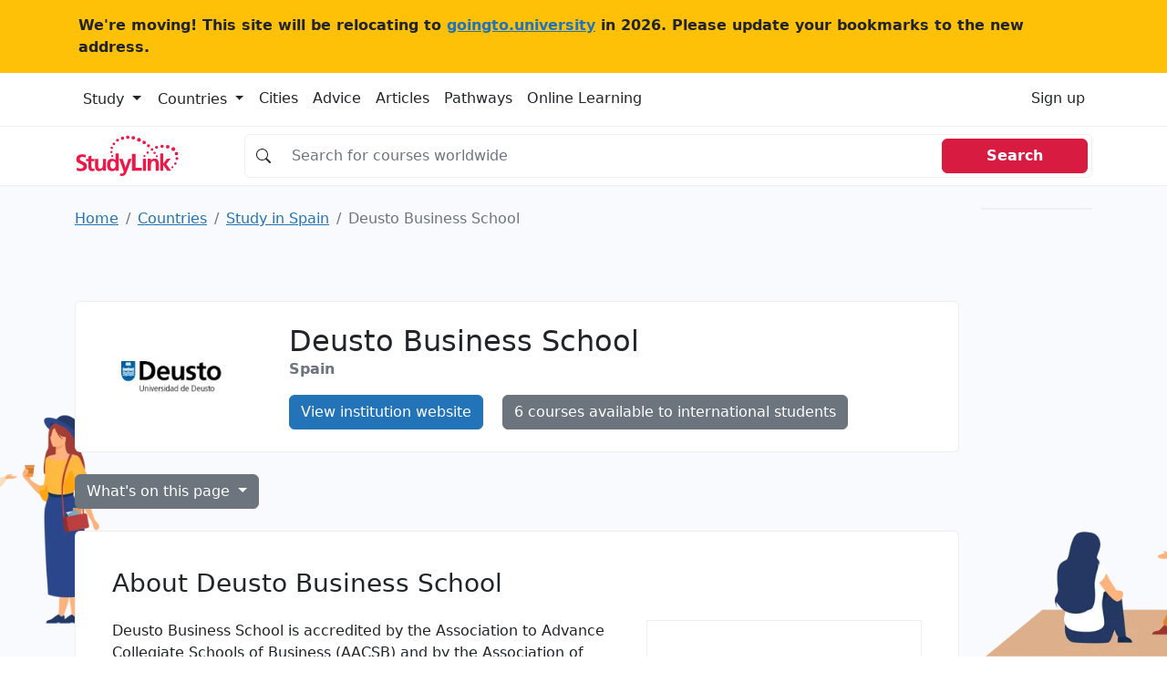

--- FILE ---
content_type: text/html; charset=UTF-8
request_url: https://studylink.com/institutions/deusto-business-school/
body_size: 16006
content:
<!-- index.html --><!DOCTYPE html><html lang="en"> <head> <!-- Matomo --> <script> var _paq = window._paq = window._paq || []; /* tracker methods like "setCustomDimension" should be called before "trackPageView" */ _paq.push(['trackPageView']); _paq.push(['enableLinkTracking']); (function() { var u="https://goingtouniversity.matomo.cloud/"; _paq.push(['setTrackerUrl', u+'matomo.php']); _paq.push(['setSiteId', '2']); var d=document, g=d.createElement('script'), s=d.getElementsByTagName('script')[0]; g.async=true; g.src='https://cdn.matomo.cloud/goingtouniversity.matomo.cloud/matomo.js'; s.parentNode.insertBefore(g,s); })(); </script> <!-- End Matomo Code --> <style type="text/css"> @charset "UTF-8";.bg, .bg img {z-index: -1000;}.btn, [type="button"]:not(:disabled), [type="reset"]:not(:disabled), [type="submit"]:not(:disabled), button:not(:disabled) {cursor: pointer;}.btn, .btn-link {--bs-btn-font-weight: 400;}.col-12 {flex: 0 0 auto;width: 100%;}.col-12, .row-cols-1 > * {flex: 0 0 auto;width: 100%;}.badge, .dropdown-toggle, .input-group-text {white-space: nowrap;}.text-dark, .text-muted, .text-secondary {--bs-text-opacity: 1;}@media (min-width: 992px) {.mob-mnh-280-140 {min-height: 150px;}}#mobile-leaderboard, .offcanvas {bottom: 0;position: fixed;display: flex;}.btn-primary {color: #fff !important;}.badge-large {--bs-badge-font-size: 0.85em !important;}.input-group.no-border .input-group-text {border-right: 0;background-color: #fff0;}.input-group.no-border .form-control {border-left: 0;}.sl-container {align-items: flex-start;}.sl-container .sl-content {position: relative;width: 100%;}.sl-container .skyscraper-container {position: sticky;top: 1rem;}.skyscraper-container-size {width: 122px;min-width: 122px;height: 602px;min-height: 602px;}@media (min-width: 768px) {.skyscraper-container {display: block !important;}}.container, .container-fluid, .container-xxl, .container-xl, .container-lg, .container-md, .container-sm {--bs-gutter-x: 1.5rem;--bs-gutter-y: 0;width: 100%;padding-right: calc(var(--bs-gutter-x) * 0.5);padding-left: calc(var(--bs-gutter-x) * 0.5);margin-right: auto;margin-left: auto;}@media (min-width: 576px) {.container-sm, .container {max-width: 540px;}}@media (min-width: 768px) {.container-md, .container-sm, .container {max-width: 720px;}}@media (min-width: 992px) {.container-lg, .container-md, .container-sm, .container {max-width: 960px;}}@media (min-width: 1200px) {.container-xl, .container-lg, .container-md, .container-sm, .container {max-width: 1140px;}}@media (min-width: 1400px) {.container-xxl, .container-xl, .container-lg, .container-md, .container-sm, .container {max-width: 1320px;}}.mw-110 {max-width: 110px;}.mnh-140 {min-height: 140px;}.mnh-150 {min-height: 150px;}.mh-220 {max-height: 220px;}.w-300 {width: 300px;}.mnh-206 {min-height: 206px;}.bg {position: fixed;top: 0;left: 0;right: 0;bottom: 0;background-color: #f8f9fa;}.bg img, .dropdown, .dropdown-center, .dropend, .dropstart, .dropup, .dropup-center, .input-group, .input-group .btn {position: relative;}.bg img {height: 100%;width: 100%;object-fit: cover;}:root {--bs-blue: #2373b8;--bs-indigo: #6610f2;--bs-purple: #6f42c1;--bs-pink: #d63384;--bs-red: #d81b41;--bs-orange: #fd7e14;--bs-yellow: #ffc107;--bs-green: #198754;--bs-teal: #20c997;--bs-cyan: #0dcaf0;--bs-black: #000;--bs-white: #fff;--bs-gray: #6c757d;--bs-gray-dark: #343a40;--bs-gray-100: #f8f9fa;--bs-gray-200: #e9ecef;--bs-gray-300: #dee2e6;--bs-gray-400: #ced4da;--bs-gray-500: #adb5bd;--bs-gray-600: #6c757d;--bs-gray-700: #495057;--bs-gray-800: #343a40;--bs-gray-900: #212529;--bs-primary: #2373b8;--bs-secondary: #6c757d;--bs-success: #198754;--bs-info: #0dcaf0;--bs-warning: #ffc107;--bs-danger: #d81b41;--bs-light: #f8f9fa;--bs-dark: #212529;--bs-primary-rgb: 35, 115, 184;--bs-secondary-rgb: 108, 117, 125;--bs-success-rgb: 25, 135, 84;--bs-info-rgb: 13, 202, 240;--bs-warning-rgb: 255, 193, 7;--bs-danger-rgb: 216, 27, 65;--bs-light-rgb: 248, 249, 250;--bs-dark-rgb: 33, 37, 41;--bs-white-rgb: 255, 255, 255;--bs-black-rgb: 0, 0, 0;--bs-body-color-rgb: 33, 37, 41;--bs-body-bg-rgb: 255, 255, 255;--bs-font-sans-serif: system-ui, -apple-system, "Segoe UI", Roboto, "Helvetica Neue", "Noto Sans", "Liberation Sans", Arial, sans-serif, "Apple Color Emoji", "Segoe UI Emoji", "Segoe UI Symbol", "Noto Color Emoji";--bs-font-monospace: SFMono-Regular, Menlo, Monaco, Consolas, "Liberation Mono", "Courier New", monospace;--bs-gradient: linear-gradient(180deg, rgba(255, 255, 255, 0.15), rgba(255, 255, 255, 0));--bs-body-font-family: var(--bs-font-sans-serif);--bs-body-font-size: 1rem;--bs-body-font-weight: 400;--bs-body-line-height: 1.5;--bs-body-color: #212529;--bs-body-bg: #fff;--bs-border-width: 1px;--bs-border-style: solid;--bs-border-color: #dee2e6;--bs-border-color-translucent: rgba(0, 0, 0, 0.175);--bs-border-radius: 0.375rem;--bs-border-radius-sm: 0.25rem;--bs-border-radius-lg: 0.5rem;--bs-border-radius-xl: 1rem;--bs-border-radius-2xl: 2rem;--bs-border-radius-pill: 50rem;--bs-link-color: #2373b8;--bs-link-hover-color: #1c5c93;--bs-code-color: #d63384;--bs-highlight-bg: #fff3cd;}*, ::after, ::before {box-sizing: border-box;}@media (prefers-reduced-motion: no-preference) {:root {scroll-behavior: smooth;}}body {margin: 0;font-family: var(--bs-body-font-family);font-size: var(--bs-body-font-size);font-weight: var(--bs-body-font-weight);line-height: var(--bs-body-line-height);color: var(--bs-body-color);text-align: var(--bs-body-text-align);background-color: var(--bs-body-bg);-webkit-text-size-adjust: 100%;-webkit-tap-highlight-color: #fff0;}.h1, .h2, .h3, .h4, .h5, .h6, h1, h2, h3, h4, h5, h6 {margin-top: 0;margin-bottom: 0.5rem;font-weight: 500;line-height: 1.2;}.table, dl, ol, p, ul {margin-bottom: 1rem;}.h1, h1 {font-size: calc(1.325rem + 0.9vw);}.h2, h2 {font-size: calc(1.3rem + 0.6vw);}.h3, h3 {font-size: calc(1.275rem + 0.3vw);}dl, ol, p, ul {margin-top: 0;}ol, ul {padding-left: 2rem;}ol ol, ol ul, ul ol, ul ul {margin-bottom: 0;}b, strong {font-weight: bolder;}a {color: var(--bs-link-color);text-decoration: underline;}img, svg {vertical-align: middle;}table {caption-side: bottom;border-collapse: collapse;}th {text-align: inherit;text-align: -webkit-match-parent;}tbody, td, tfoot, th, thead, tr {border: 0 solid;border-color: inherit;}label {display: inline-block;}button {border-radius: 0;}button, input, optgroup, select, textarea {margin: 0;font-family: inherit;font-size: inherit;line-height: inherit;}button, select {text-transform: none;}[type="button"], [type="reset"], [type="submit"], button {-webkit-appearance: button;}iframe {border: 0;}.list-unstyled {padding-left: 0;list-style: none;}.container, .container-fluid, .container-lg, .container-md, .container-sm, .container-xl, .container-xxl {--bs-gutter-x: 1.5rem;--bs-gutter-y: 0;width: 100%;padding-right: calc(var(--bs-gutter-x) * 0.5);padding-left: calc(var(--bs-gutter-x) * 0.5);margin-right: auto;margin-left: auto;}@media (min-width: 576px) {.container, .container-sm {max-width: 540px;}}@media (min-width: 768px) {.container, .container-md, .container-sm {max-width: 720px;}.col-md {flex: 1 0 0%;}.row-cols-md-2 > * {flex: 0 0 auto;width: 50%;}.col-md-9 {flex: 0 0 auto;width: 75%;}}@media (min-width: 992px) {.container, .container-lg, .container-md, .container-sm {max-width: 960px;}.col-lg {flex: 1 0 0%;}.row-cols-lg-3 > * {flex: 0 0 auto;width: 33.3333333333%;}.col-lg-10 {flex: 0 0 auto;width: 83.33333333%;}}@media (min-width: 1200px) {.h1, h1 {font-size: 2rem;}.h2, h2 {font-size: 1.75rem;}.h3, h3 {font-size: 1.5rem;}.container, .container-lg, .container-md, .container-sm, .container-xl {max-width: 1140px;}}@media (min-width: 1400px) {.container, .container-lg, .container-md, .container-sm, .container-xl, .container-xxl {max-width: 1320px;}}.card-body, .offcanvas, .row > * {max-width: 100%;}.col-list-group {column-count: 2;padding: 0;}.col-list-group .page_item {padding: 0.5rem 1rem;border-bottom: 1px solid rgb(0 0 0 / 0.125);border-left: 1px solid rgb(0 0 0 / 0.125);border-right: 1px solid rgb(0 0 0 / 0.125);border-top: 1px solid rgb(0 0 0 / 0.125);column-break-inside: avoid;-webkit-column-break-inside: avoid;}.row {--bs-gutter-x: 1.5rem;--bs-gutter-y: 0;display: flex;flex-wrap: wrap;margin-top: calc(-1 * var(--bs-gutter-y));margin-right: calc(-0.5 * var(--bs-gutter-x));margin-left: calc(-0.5 * var(--bs-gutter-x));}.row > * {flex-shrink: 0;width: 100%;padding-right: calc(var(--bs-gutter-x) * 0.5);padding-left: calc(var(--bs-gutter-x) * 0.5);margin-top: var(--bs-gutter-y);}.col {flex: 1 0 0%;}.g-3, .gx-3 {--bs-gutter-x: 1rem;}.g-3, .gy-3 {--bs-gutter-y: 1rem;}.row-cols-sm-2 > * {flex: 0 0 auto;width: 50%;}.table {--bs-table-color: var(--bs-body-color);--bs-table-bg: transparent;--bs-table-border-color: var(--bs-border-color);--bs-table-accent-bg: transparent;--bs-table-striped-color: var(--bs-body-color);--bs-table-striped-bg: rgba(0, 0, 0, 0.05);--bs-table-active-color: var(--bs-body-color);--bs-table-active-bg: rgba(0, 0, 0, 0.1);--bs-table-hover-color: var(--bs-body-color);--bs-table-hover-bg: rgba(0, 0, 0, 0.075);width: 100%;color: var(--bs-table-color);vertical-align: top;border-color: var(--bs-table-border-color);}.nav, .navbar-nav {--bs-nav-link-padding-y: 0.5rem;--bs-nav-link-font-weight: ;margin-bottom: 0;list-style: none;}.form-control, .input-group-text {padding: 0.375rem 0.75rem;font-size: 1rem;font-weight: 400;line-height: 1.5;color: #212529;}.table > :not(caption) > * > * {padding: 0.5rem;background-color: var(--bs-table-bg);border-bottom-width: 1px;box-shadow: inset 0 0 0 9999px var(--bs-table-accent-bg);}.table > tbody {vertical-align: inherit;}.form-control {display: block;width: 100%;background-color: #fff;background-clip: padding-box;border: 1px solid #ced4da;appearance: none;border-radius: 0.375rem;transition: border-color 0.15s ease-in-out, box-shadow 0.15s ease-in-out;}.form-control::placeholder {color: #6c757d;opacity: 1;}.input-group {display: flex;flex-wrap: wrap;align-items: stretch;width: 100%;}.input-group > .form-control, .input-group > .form-floating, .input-group > .form-select {position: relative;flex: 1 1 auto;width: 1%;min-width: 0;}.input-group .btn {z-index: 2;}.input-group-text {display: flex;align-items: center;text-align: center;background-color: #e9ecef;border: 1px solid #ced4da;border-radius: 0.375rem;}.input-group:not(.has-validation) > .dropdown-toggle:nth-last-child(n + 3), .input-group:not(.has-validation) > .form-floating:not(:last-child) > .form-control, .input-group:not(.has-validation) > .form-floating:not(:last-child) > .form-select, .input-group:not(.has-validation) > :not(:last-child):not(.dropdown-toggle):not(.dropdown-menu):not(.form-floating) {border-top-right-radius: 0;border-bottom-right-radius: 0;}.input-group > .form-floating:not(:first-child) > .form-control, .input-group > .form-floating:not(:first-child) > .form-select, .input-group > :not(:first-child):not(.dropdown-menu):not(.form-floating):not(.valid-tooltip):not(.valid-feedback):not(.invalid-tooltip):not(.invalid-feedback) {margin-left: -1px;border-top-left-radius: 0;border-bottom-left-radius: 0;}.btn {--bs-btn-padding-x: 0.75rem;--bs-btn-padding-y: 0.375rem;--bs-btn-font-family: ;--bs-btn-font-size: 1rem;--bs-btn-line-height: 1.5;--bs-btn-color: #212529;--bs-btn-bg: transparent;--bs-btn-border-width: 1px;--bs-btn-border-color: transparent;--bs-btn-border-radius: 0.375rem;--bs-btn-box-shadow: inset 0 1px 0 rgba(255, 255, 255, 0.15), 0 1px 1px rgba(0, 0, 0, 0.075);--bs-btn-disabled-opacity: 0.65;--bs-btn-focus-box-shadow: 0 0 0 0.25rem rgba(var(--bs-btn-focus-shadow-rgb), 0.5);display: inline-block;padding: var(--bs-btn-padding-y) var(--bs-btn-padding-x);font-family: var(--bs-btn-font-family);font-size: var(--bs-btn-font-size);font-weight: var(--bs-btn-font-weight);line-height: var(--bs-btn-line-height);color: var(--bs-btn-color);text-align: center;text-decoration: none;vertical-align: middle;user-select: none;border: var(--bs-btn-border-width) solid var(--bs-btn-border-color);border-radius: var(--bs-btn-border-radius);background-color: var(--bs-btn-bg);transition: color 0.15s ease-in-out, background-color 0.15s ease-in-out, border-color 0.15s ease-in-out, box-shadow 0.15s ease-in-out;}.btn-primary, .btn-secondary {--bs-btn-color: #fff;--bs-btn-hover-color: #fff;--bs-btn-active-color: #fff;--bs-btn-disabled-color: #fff;--bs-btn-active-shadow: inset 0 3px 5px rgba(0, 0, 0, 0.125);}.btn-primary {--bs-btn-bg: #2373b8;--bs-btn-border-color: #2373b8;--bs-btn-hover-bg: #1e629c;--bs-btn-hover-border-color: #1c5c93;--bs-btn-focus-shadow-rgb: 68, 136, 195;--bs-btn-active-bg: #1c5c93;--bs-btn-active-border-color: #1a568a;--bs-btn-disabled-bg: #2373b8;--bs-btn-disabled-border-color: #2373b8;}.btn-secondary {--bs-btn-bg: #6c757d;--bs-btn-border-color: #6c757d;--bs-btn-hover-bg: #5c636a;--bs-btn-hover-border-color: #565e64;--bs-btn-focus-shadow-rgb: 130, 138, 145;--bs-btn-active-bg: #565e64;--bs-btn-active-border-color: #51585e;--bs-btn-disabled-bg: #6c757d;--bs-btn-disabled-border-color: #6c757d;}.btn-light {--bs-btn-color: #000;--bs-btn-bg: #f8f9fa;--bs-btn-border-color: #f8f9fa;--bs-btn-hover-color: #000;--bs-btn-hover-bg: #d3d4d5;--bs-btn-hover-border-color: #c6c7c8;--bs-btn-focus-shadow-rgb: 211, 212, 213;--bs-btn-active-color: #000;--bs-btn-active-bg: #c6c7c8;--bs-btn-active-border-color: #babbbc;--bs-btn-active-shadow: inset 0 3px 5px rgba(0, 0, 0, 0.125);--bs-btn-disabled-color: #000;--bs-btn-disabled-bg: #f8f9fa;--bs-btn-disabled-border-color: #f8f9fa;}.btn-link {--bs-btn-color: var(--bs-link-color);--bs-btn-bg: transparent;--bs-btn-border-color: transparent;--bs-btn-hover-color: var(--bs-link-hover-color);--bs-btn-hover-border-color: transparent;--bs-btn-active-color: var(--bs-link-hover-color);--bs-btn-active-border-color: transparent;--bs-btn-disabled-color: #6c757d;--bs-btn-disabled-border-color: transparent;--bs-btn-box-shadow: none;--bs-btn-focus-shadow-rgb: 68, 136, 195;text-decoration: underline;}.list-group-item, .nav-link, .page-link {text-decoration: none;}.dropdown-toggle::after {display: inline-block;margin-left: 0.255em;vertical-align: 0.255em;content: "";border-top: 0.3em solid;border-right: 0.3em solid #fff0;border-bottom: 0;border-left: 0.3em solid #fff0;}.dropdown-menu {--bs-dropdown-min-width: 10rem;--bs-dropdown-padding-x: 0;--bs-dropdown-padding-y: 0.5rem;--bs-dropdown-spacer: 0.125rem;--bs-dropdown-font-size: 1rem;--bs-dropdown-color: #212529;--bs-dropdown-bg: #fff;--bs-dropdown-border-color: var(--bs-border-color-translucent);--bs-dropdown-border-radius: 0.375rem;--bs-dropdown-border-width: 1px;--bs-dropdown-inner-border-radius: calc(0.375rem - 1px);--bs-dropdown-divider-bg: var(--bs-border-color-translucent);--bs-dropdown-divider-margin-y: 0.5rem;--bs-dropdown-box-shadow: 0 0.5rem 1rem rgba(0, 0, 0, 0.15);--bs-dropdown-link-color: #212529;--bs-dropdown-link-hover-color: #1e2125;--bs-dropdown-link-hover-bg: #e9ecef;--bs-dropdown-link-active-color: #fff;--bs-dropdown-link-active-bg: #2373b8;--bs-dropdown-link-disabled-color: #adb5bd;--bs-dropdown-item-padding-x: 1rem;--bs-dropdown-item-padding-y: 0.25rem;--bs-dropdown-header-color: #6c757d;--bs-dropdown-header-padding-x: 1rem;--bs-dropdown-header-padding-y: 0.5rem;position: absolute;z-index: 1000;display: none;min-width: var(--bs-dropdown-min-width);padding: var(--bs-dropdown-padding-y) var(--bs-dropdown-padding-x);margin: 0;font-size: var(--bs-dropdown-font-size);color: var(--bs-dropdown-color);text-align: left;list-style: none;background-color: var(--bs-dropdown-bg);background-clip: padding-box;border: var(--bs-dropdown-border-width) solid var(--bs-dropdown-border-color);border-radius: var(--bs-dropdown-border-radius);}.card, .list-group-item, .page-link {position: relative;}.nav {--bs-nav-link-padding-x: 1rem;--bs-nav-link-color: var(--bs-link-color);--bs-nav-link-hover-color: var(--bs-link-hover-color);--bs-nav-link-disabled-color: #6c757d;display: flex;flex-wrap: wrap;padding-left: 0;}.nav-link {display: block;padding: var(--bs-nav-link-padding-y) var(--bs-nav-link-padding-x);font-size: var(--bs-nav-link-font-size);font-weight: var(--bs-nav-link-font-weight);color: var(--bs-nav-link-color);transition: color 0.15s ease-in-out, background-color 0.15s ease-in-out, border-color 0.15s ease-in-out;}.navbar-nav {--bs-nav-link-padding-x: 0;--bs-nav-link-color: var(--bs-navbar-color);--bs-nav-link-hover-color: var(--bs-navbar-hover-color);--bs-nav-link-disabled-color: var(--bs-navbar-disabled-color);display: flex;flex-direction: column;padding-left: 0;}.card, .list-group {flex-direction: column;}.navbar-toggler {padding: var(--bs-navbar-toggler-padding-y) var(--bs-navbar-toggler-padding-x);font-size: var(--bs-navbar-toggler-font-size);line-height: 1;color: var(--bs-navbar-color);background-color: #fff0;border: var(--bs-border-width) solid var(--bs-navbar-toggler-border-color);border-radius: var(--bs-navbar-toggler-border-radius);transition: var(--bs-navbar-toggler-transition);}.card {--bs-card-spacer-y: 1rem;--bs-card-spacer-x: 1rem;--bs-card-title-spacer-y: 0.5rem;--bs-card-border-width: 1px;--bs-card-border-color: var(--bs-border-color-translucent);--bs-card-border-radius: 0.375rem;--bs-card-box-shadow: ;--bs-card-inner-border-radius: calc(0.375rem - 1px);--bs-card-cap-padding-y: 0.5rem;--bs-card-cap-padding-x: 1rem;--bs-card-cap-bg: rgba(0, 0, 0, 0.03);--bs-card-cap-color: ;--bs-card-height: ;--bs-card-color: ;--bs-card-bg: #fff;--bs-card-img-overlay-padding: 1rem;--bs-card-group-margin: 0.75rem;display: flex;min-width: 0;height: var(--bs-card-height);word-wrap: break-word;background-color: var(--bs-card-bg);background-clip: border-box;border: var(--bs-card-border-width) solid var(--bs-card-border-color);border-radius: var(--bs-card-border-radius);}.card-body {flex: 1 1 auto;padding: var(--bs-card-spacer-y) var(--bs-card-spacer-x);color: var(--bs-card-color);}.card-title {margin-bottom: var(--bs-card-title-spacer-y);}.breadcrumb {--bs-breadcrumb-padding-x: 0;--bs-breadcrumb-padding-y: 0;--bs-breadcrumb-margin-bottom: 1rem;--bs-breadcrumb-bg: ;--bs-breadcrumb-border-radius: ;--bs-breadcrumb-divider-color: #6c757d;--bs-breadcrumb-item-padding-x: 0.5rem;--bs-breadcrumb-item-active-color: #6c757d;display: flex;flex-wrap: wrap;padding: var(--bs-breadcrumb-padding-y) var(--bs-breadcrumb-padding-x);margin-bottom: var(--bs-breadcrumb-margin-bottom);font-size: var(--bs-breadcrumb-font-size);list-style: none;background-color: var(--bs-breadcrumb-bg);border-radius: var(--bs-breadcrumb-border-radius);}.breadcrumb-item + .breadcrumb-item {padding-left: var(--bs-breadcrumb-item-padding-x);}.breadcrumb-item + .breadcrumb-item::before {float: left;padding-right: var(--bs-breadcrumb-item-padding-x);color: var(--bs-breadcrumb-divider-color);content: var(--bs-breadcrumb-divider, "/");}.breadcrumb-item.active {color: var(--bs-breadcrumb-item-active-color);}.pagination {--bs-pagination-padding-x: 0.75rem;--bs-pagination-padding-y: 0.375rem;--bs-pagination-font-size: 1rem;--bs-pagination-color: var(--bs-link-color);--bs-pagination-bg: #fff;--bs-pagination-border-width: 1px;--bs-pagination-border-color: #dee2e6;--bs-pagination-border-radius: 0.375rem;--bs-pagination-hover-color: var(--bs-link-hover-color);--bs-pagination-hover-bg: #e9ecef;--bs-pagination-hover-border-color: #dee2e6;--bs-pagination-focus-color: var(--bs-link-hover-color);--bs-pagination-focus-bg: #e9ecef;--bs-pagination-focus-box-shadow: 0 0 0 0.25rem rgba(35, 115, 184, 0.25);--bs-pagination-active-color: #fff;--bs-pagination-active-bg: #2373b8;--bs-pagination-active-border-color: #2373b8;--bs-pagination-disabled-color: #6c757d;--bs-pagination-disabled-bg: #fff;--bs-pagination-disabled-border-color: #dee2e6;display: flex;padding-left: 0;list-style: none;}.page-link {display: block;padding: var(--bs-pagination-padding-y) var(--bs-pagination-padding-x);font-size: var(--bs-pagination-font-size);color: var(--bs-pagination-color);background-color: var(--bs-pagination-bg);border: var(--bs-pagination-border-width) solid var(--bs-pagination-border-color);transition: color 0.15s ease-in-out, background-color 0.15s ease-in-out, border-color 0.15s ease-in-out, box-shadow 0.15s ease-in-out;}.page-item:not(:first-child) .page-link {margin-left: -1px;}.page-item:first-child .page-link {border-top-left-radius: var(--bs-pagination-border-radius);border-bottom-left-radius: var(--bs-pagination-border-radius);}.page-item:last-child .page-link {border-top-right-radius: var(--bs-pagination-border-radius);border-bottom-right-radius: var(--bs-pagination-border-radius);}.badge {--bs-badge-padding-x: 0.65em;--bs-badge-padding-y: 0.35em;--bs-badge-font-size: 0.75em;--bs-badge-font-weight: 700;--bs-badge-color: #fff;--bs-badge-border-radius: 0.375rem;display: inline-block;padding: var(--bs-badge-padding-y) var(--bs-badge-padding-x);font-size: var(--bs-badge-font-size);font-weight: var(--bs-badge-font-weight);line-height: 1;color: var(--bs-badge-color);text-align: center;vertical-align: baseline;border-radius: var(--bs-badge-border-radius);}.list-group {--bs-list-group-color: #212529;--bs-list-group-bg: #fff;--bs-list-group-border-color: rgba(0, 0, 0, 0.125);--bs-list-group-border-width: 1px;--bs-list-group-border-radius: 0.375rem;--bs-list-group-item-padding-x: 1rem;--bs-list-group-item-padding-y: 0.5rem;--bs-list-group-action-color: #495057;--bs-list-group-action-hover-color: #495057;--bs-list-group-action-hover-bg: #f8f9fa;--bs-list-group-action-active-color: #212529;--bs-list-group-action-active-bg: #e9ecef;--bs-list-group-disabled-color: #6c757d;--bs-list-group-disabled-bg: #fff;--bs-list-group-active-color: #fff;--bs-list-group-active-bg: #2373b8;--bs-list-group-active-border-color: #2373b8;display: flex;padding-left: 0;margin-bottom: 0;border-radius: var(--bs-list-group-border-radius);}.list-group-item {display: block;padding: var(--bs-list-group-item-padding-y) var(--bs-list-group-item-padding-x);color: var(--bs-list-group-color);background-color: var(--bs-list-group-bg);border: var(--bs-list-group-border-width) solid var(--bs-list-group-border-color);}.list-group-item:first-child {border-top-left-radius: inherit;border-top-right-radius: inherit;}.list-group-item:last-child {border-bottom-right-radius: inherit;border-bottom-left-radius: inherit;}.list-group-item + .list-group-item {border-top-width: 0;}.btn-close {box-sizing: content-box;width: 1em;height: 1em;padding: 0.25em;color: #000;background: url("data:image/svg+xml,%3csvg xmlns='http://www.w3.org/2000/svg' viewBox='0 0 16 16' fill='%23000'%3e%3cpath d='M.293.293a1 1 0 0 1 1.414 0L8 6.586 14.293.293a1 1 0 1 1 1.414 1.414L9.414 8l6.293 6.293a1 1 0 0 1-1.414 1.414L8 9.414l-6.293 6.293a1 1 0 0 1-1.414-1.414L6.586 8 .293 1.707a1 1 0 0 1 0-1.414z'/%3e%3c/svg%3e") center/1em auto no-repeat;border: 0;border-radius: 0.375rem;opacity: 0.5;}.offcanvas-body, .offcanvas-header {padding: var(--bs-offcanvas-padding-y) var(--bs-offcanvas-padding-x);}.offcanvas, .offcanvas-lg, .offcanvas-md, .offcanvas-sm, .offcanvas-xl, .offcanvas-xxl {--bs-offcanvas-width: 400px;--bs-offcanvas-height: 30vh;--bs-offcanvas-padding-x: 1rem;--bs-offcanvas-padding-y: 1rem;--bs-offcanvas-color: ;--bs-offcanvas-bg: #fff;--bs-offcanvas-border-width: 1px;--bs-offcanvas-border-color: var(--bs-border-color-translucent);--bs-offcanvas-box-shadow: 0 0.125rem 0.25rem rgba(0, 0, 0, 0.075);}.offcanvas {flex-direction: column;color: var(--bs-offcanvas-color);visibility: hidden;background-color: var(--bs-offcanvas-bg);background-clip: padding-box;outline: 0;transition: transform 0.3s ease-in-out;z-index: 2000;}.offcanvas.offcanvas-end {top: 0;right: 0;width: var(--bs-offcanvas-width);border-left: var(--bs-offcanvas-border-width) solid var(--bs-offcanvas-border-color);transform: translateX(100%);}.offcanvas-header {display: flex;align-items: center;justify-content: space-between;}.offcanvas-header .btn-close {padding: calc(var(--bs-offcanvas-padding-y) * 0.5) calc(var(--bs-offcanvas-padding-x) * 0.5);margin-top: calc(var(--bs-offcanvas-padding-y) * -0.5);margin-right: calc(var(--bs-offcanvas-padding-x) * -0.5);margin-bottom: calc(var(--bs-offcanvas-padding-y) * -0.5);}.offcanvas-title {margin-bottom: 0;line-height: 1.5;}.offcanvas-body {flex-grow: 1;overflow-y: auto;}.text-bg-light {color: #000 !important;background-color: RGBA(248, 249, 250, var(--bs-bg-opacity, 1)) !important;}.link-dark {color: #212529 !important;}.visually-hidden, .visually-hidden-focusable:not(:focus):not(:focus-within) {position: absolute !important;width: 1px !important;height: 1px !important;padding: 0 !important;margin: -1px !important;overflow: hidden !important;clip: rect(0, 0, 0, 0) !important;white-space: nowrap !important;border: 0 !important;}.d-block, .d-md-block {display: block !important;}.d-flex {display: flex !important;}.d-md-none, @media (min-width: 768px) {.d-md-block {display: block !important;}}, .d-none {display: none !important;}.border {border: var(--bs-border-width) var(--bs-border-style) var(--bs-border-color) !important;}.border-top {border-top: var(--bs-border-width) var(--bs-border-style) var(--bs-border-color) !important;}.border-end {border-right: var(--bs-border-width) var(--bs-border-style) var(--bs-border-color) !important;}.border-bottom {border-bottom: var(--bs-border-width) var(--bs-border-style) var(--bs-border-color) !important;}.border-opacity-10 {--bs-border-opacity: 0.1;}.h-100 {height: 100% !important;}.flex-md-row, .flex-row {flex-direction: row !important;}.flex-column {flex-direction: column !important;}.flex-grow-1 {flex-grow: 1 !important;}.flex-wrap {flex-wrap: wrap !important;}.justify-content-end {justify-content: flex-end !important;}.justify-content-center {justify-content: center !important;}.justify-content-between {justify-content: space-between !important;}.align-items-center {align-items: center !important;}.d-sm-flex {display: flex !important;}.w-sm-48 {width: 48% !important;}.m-0 {margin: 0 !important;}.mx-0 {margin-right: 0 !important;margin-left: 0 !important;}.mt-3 {margin-top: 1rem !important;}.mt-4 {margin-top: 1.5rem !important;}.me-3 {margin-right: 1rem !important;}.me-4 {margin-right: 1.5rem !important;}.me-auto {margin-right: auto !important;}.mb-0 {margin-bottom: 0 !important;}.mb-2 {margin-bottom: 0.5rem !important;}.mb-3 {margin-bottom: 1rem !important;}.mb-4 {margin-bottom: 1.5rem !important;}.ms-2 {margin-left: 0.5rem !important;}.ms-4 {margin-left: 1.5rem !important;}.p-0 {padding: 0 !important;}.p-3 {padding: 1rem !important;}.px-0 {padding-right: 0 !important;padding-left: 0 !important;}.px-2 {padding-right: 0.5rem !important;padding-left: 0.5rem !important;}.px-3 {padding-right: 1rem !important;padding-left: 1rem !important;}.px-4 {padding-right: 1.5rem !important;padding-left: 1.5rem !important;}.py-2 {padding-top: 0.5rem !important;padding-bottom: 0.5rem !important;}.py-4 {padding-top: 1.5rem !important;padding-bottom: 1.5rem !important;}.pt-3 {padding-top: 1rem !important;}.pt-4 {padding-top: 1.5rem !important;}.pe-3 {padding-right: 1rem !important;}.pb-2 {padding-bottom: 0.5rem !important;}.pb-3 {padding-bottom: 1rem !important;}.gap-4 {gap: 1.5rem !important;}.fw-normal {font-weight: 400 !important;}.fw-bold {font-weight: 700 !important;}.fw-semibold {font-weight: 600 !important;}.text-center {text-align: center !important;}.text-decoration-none {text-decoration: none !important;}.text-secondary {color: rgba(var(--bs-secondary-rgb), var(--bs-text-opacity)) !important;}.text-dark {color: rgba(var(--bs-dark-rgb), var(--bs-text-opacity)) !important;}.text-muted {color: #6c757d !important;}.bg-white {--bs-bg-opacity: 1;background-color: rgba(var(--bs-white-rgb), var(--bs-bg-opacity)) !important;}.d-md-inline-block {display: inline-block !important;}.px-md-5 {padding-right: 3rem !important;padding-left: 3rem !important;}.ps-4-sm {padding-left: 1.5rem !important;}.ps-4 {padding-left: 0 !important;}.mt-xl-0 {margin-top: 0 !important;}.top-n-75 {top: -0.75rem;}.page_item {position: relative;display: block;padding: var(--bs-list-group-item-padding-y) var(--bs-list-group-item-padding-x);color: var(--bs-list-group-color);text-decoration: none;background-color: var(--bs-list-group-bg);border: var(--bs-list-group-border-width) solid var(--bs-list-group-border-color);}.page_item:first-child {border-top-left-radius: inherit;border-top-right-radius: inherit;}.page_item:last-child {border-bottom-right-radius: inherit;border-bottom-left-radius: inherit;}.highlighted > div {height: 100% !important;width: 100% !important;}.highlighted > div > div {height: 100% !important;width: 100% !important;}.highlighted > div > div > iframe {height: 100% !important;width: 100% !important;min-height: 280px;}@media (min-width: 992px) {.highlighted > div > div > iframe {min-height: 0;}}.card-logo {width: 150px;min-width: 150px;}@media (min-width: 992px) {.float-lg-start {float: left !important;}.float-lg-end {float: right !important;}.d-lg-block {display: block !important;}.me-lg-auto {margin-right: auto !important;}.mpu-container-size {width: 302px;min-width: 302px;min-height: 252px;}.ps-4-sm {padding-left: 0 !important;}.ps-4 {padding-left: 1.5rem !important;}.card-logo {width: 210px;min-width: 210px;}}#mobile-leaderboard {width: 100%;height: 50px;flex-direction: column;align-items: center;justify-content: center;background-color: #fcfcfc;z-index: 1000;}.overflow-x-mobile {overflow-x: scroll;}.list-nowrap-mobile {white-space: nowrap;overflow-x: scroll;flex-wrap: nowrap;}.list-nowrap-mobile li:before {float: none !important;}@media (min-width: 768px) {.fh-59 {height: 59px;}}@media (min-width: 768px) {.fh-65 {height: 65px;}#mobile-leaderboard {display: none;}.overflow-x-mobile {overflow-x: visible;}.list-nowrap-mobile {white-space: normal;overflow-x: visible;flex-wrap: wrap;}.list-nowrap-mobile li:before {float: left !important;}}.w-px-800 {width: 800px !important;}.sl-content {width: 100%;}@media (min-width: 576px) {.sl-content {width: 550px !important;}}@media (min-width: 768px) {.sl-content {width: 790px !important;}}@media (min-width: 992px) {.sl-content {width: 970px !important;}}@media (min-width: 1200px) {.sl-content {width: 1150px !important;}}@media (min-width: 768px) {.d-md-none {display: none !important;}}.end-0 {right: 0 !important;}.position-absolute {position: absolute !important;}@media (min-width: 768px) {.flex-md-row {flex-direction: row !important;}}</style> <meta charset="UTF-8"> <meta http-equiv="X-UA-Compatible" content="IE=edge"> <title>Deusto Business School | StudyLink</title> <link rel="canonical" href="https://studylink.com/institutions/deusto-business-school/"> <meta property="og:title" content="Deusto Business School" /><meta property="og:description" content="Study at Deusto Business School - information for international students on how to apply, scholarships, fees, rankings and contact details" /><meta property="og:image" content="https://media.studylink.com/provider/deusto-business-school/profile.jpg"/><meta property="og:image:secure_url" content="https://media.studylink.com/provider/deusto-business-school/profile.jpg" /><meta name="description" content="Study at Deusto Business School - information for international students on how to apply, scholarships, fees, rankings and contact details."> <meta name="viewport" content="width=device-width, initial-scale=1.0"> <meta property="wb:webmaster" content="5ba324752f78d500" /> <meta name="google-site-verification" content="7tWHfS4xXsnatSmYfJl_LcmVU8DLvJ4ZX-TysqolNfA" /> <link rel="apple-touch-icon" sizes="180x180" href="/apple-touch-icon.png"> <link rel="icon" type="image/png" sizes="32x32" href="/favicon-32x32.png"> <link rel="icon" type="image/png" sizes="16x16" href="/favicon-16x16.png"> <link rel="manifest" href="/site.webmanifest"> <link rel="mask-icon" href="/safari-pinned-tab.svg" color="#5bbad5"> <meta name="msapplication-TileColor" content="#da532c"> <meta name="theme-color" content="#ffffff"> <!-- New GPT code replacing Doubleclick --> <!-- https://support.google.com/admanager/answer/1638622 --> <!-- https://developers.google.com/publisher-tag/samples/ad-sizes --> <script async="async" src="https://securepubads.g.doubleclick.net/tag/js/gpt.js"></script> <script> window.googletag = window.googletag || {cmd: []}; </script> <!-- Begin DFP computations --> <script defer type='text/javascript'> googletag.cmd.push(function() { googletag.pubads().setRequestNonPersonalizedAds(1);	/* Set mappings used by template */	var mappingSkyscraper = googletag.sizeMapping().	addSize([0, 0], []).	addSize([751, 100 ], [120, 600]). /* Small devices and above, call 120 x 600 ad */	build();	var mappingMPU = googletag.sizeMapping().	addSize([0, 0], []).	addSize([751, 100 ], [300, 250]). /* Small devices and above, call 300 x 250 ad */	build(); var mappingML = googletag.sizeMapping(). addSize([0, 0], [320, 50]). /* Small devices, call 320 x 50 ad */ addSize([975, 100 ], []). /* Medium devices and above, call no ad */ build();	var mappingTextAd1 = googletag.sizeMapping().	addSize([0, 0], [200, 106]). /* Any size, call 200 x 106 ad */	build();	var mappingTextAd2 = googletag.sizeMapping().	addSize([0, 0], [200, 106]). /* Any size, call 200 x 106 ad */	build();	var mappingTextAd3 = googletag.sizeMapping().	addSize([0, 0], []).	addSize([751, 100 ], [200, 106]). /* Small devices and above, call 200 x 106 ad */	build();	var mappingTextAd4 = googletag.sizeMapping().	addSize([0, 0], []).	addSize([975, 100 ], [200, 106]). /* Medium devices and above, call 200 x 106 ad */	build();	/* Define slots used by template */	googletag.defineSlot('/1053842/intl_main_SS1', [120, 600], 'div-gpt-ad-1392976536266-5').defineSizeMapping(mappingSkyscraper).addService(googletag.pubads());	googletag.defineSlot('/1053842/intl_main_MPU', [300, 250], 'div-gpt-ad-1392976536266-4').defineSizeMapping(mappingMPU).addService(googletag.pubads()); googletag.defineSlot('/1053842/intl_main_ML', [320, 50], 'div-gpt-ad-1504522612524-0').defineSizeMapping(mappingML).addService(googletag.pubads());	googletag.defineSlot('/1053842/intl_main_FP1', [200, 106], 'div-gpt-ad-1392976536266-0').defineSizeMapping(mappingTextAd1).addService(googletag.pubads());	googletag.defineSlot('/1053842/intl_main_FP2', [200, 106], 'div-gpt-ad-1392976536266-1').defineSizeMapping(mappingTextAd2).addService(googletag.pubads());	googletag.defineSlot('/1053842/intl_main_FP3', [200, 106], 'div-gpt-ad-1392976536266-2').defineSizeMapping(mappingTextAd3).addService(googletag.pubads());	googletag.defineSlot('/1053842/intl_main_FP4', [200, 106], 'div-gpt-ad-1392976536266-3').defineSizeMapping(mappingTextAd4).addService(googletag.pubads()); googletag.defineSlot('/1053842/intl_main_NFP1', ['fluid'], 'div-gpt-ad-1633523549346-0').addService(googletag.pubads()); googletag.defineSlot('/1053842/intl_main_NFP2', ['fluid'], 'div-gpt-ad-1633533811668-0').addService(googletag.pubads()); googletag.defineSlot('/1053842/intl_main_NFP3', ['fluid'], 'div-gpt-ad-1633533955088-0').addService(googletag.pubads()); googletag.defineSlot('/1053842/intl_main_NFP4', ['fluid'], 'div-gpt-ad-1633534009390-0').addService(googletag.pubads()); googletag.pubads().enableSingleRequest();	googletag.enableServices(); /* add display calls */ googletag.display('div-gpt-ad-1392976536266-5'); googletag.display('div-gpt-ad-1392976536266-4'); googletag.display('div-gpt-ad-1504522612524-0'); googletag.display('div-gpt-ad-1392976536266-0'); googletag.display('div-gpt-ad-1392976536266-1'); googletag.display('div-gpt-ad-1392976536266-2'); googletag.display('div-gpt-ad-1392976536266-3'); googletag.display('div-gpt-ad-1633523549346-0'); googletag.display('div-gpt-ad-1633533811668-0'); googletag.display('div-gpt-ad-1633533955088-0'); googletag.display('div-gpt-ad-1633534009390-0');	});	/* Refresh slots on browser resize */	refreshAds = function(refresh_slots) {	if(typeof(refresh_slots) == "undefined") {	googletag.pubads().refresh();	} else {	googletag.pubads().refresh(refresh_slots);	}	}; </script> <!-- /DoubleClick --> <link rel="preload" href="/assets/2023/assets/css/custom_bootstrap.min.css?v=1745491237" as="style" onload="this.onload=null;this.rel='stylesheet'"> <noscript><link rel="stylesheet" href="/assets/2023/assets/css/custom_bootstrap.min.css"></noscript> </head> <body> <div class="bg-warning"> <div class="container p-3"> <p class="mb-0 pb-0"><strong>We're moving! This site will be relocating to <a href="https://goingto.university">goingto.university</a> in 2026. Please update your bookmarks to the new address.</strong></p> </div> </div> <nav class="py-2 border-bottom bg-white d-none d-md-block fh-59"> <div class="container d-flex flex-wrap"> <ul class="nav me-auto"> <div class="dropdown"> <button class="btn btn-link nav-link link-dark px-2 dropdown-toggle" type="button" data-bs-toggle="dropdown" aria-expanded="false"> Study </button> <ul class="dropdown-menu"> <li><a class="dropdown-item fw-semibold" href="/study/">See all subjects</a></li> <li><a class="dropdown-item" href="/study/agriculture-environmental-sciences-guide/">Agriculture and environmental sciences</a></li> <li><a class="dropdown-item" href="/study/architecture-building-guide/">Architecture and building</a></li> <li><a class="dropdown-item" href="/study/arts-humanities-social-sciences-guide/">Arts, humanities and social sciences</a></li> <li><a class="dropdown-item" href="/study/business-management-guide/">Business and management</a></li> <li><a class="dropdown-item" href="/study/computing-information-technology-guide/">Computing and information technology</a></li> <li><a class="dropdown-item" href="/study/creative-arts-design-guide/">Creative arts, design and communication</a></li> <li><a class="dropdown-item" href="/study/education-teaching-guide/">Education and teaching</a></li> <li><a class="dropdown-item" href="/study/engineering-guide/">Engineering</a></li> <li><a class="dropdown-item" href="/study/english-guide/">English language</a></li> <li><a class="dropdown-item" href="/study/health-medicine-veterinary-guide/">Health, medicine and veterinary</a></li> <li><a class="dropdown-item" href="/study/hotel-food-tourism-guide/">Hotel, food and tourism</a></li> <li><a class="dropdown-item" href="/study/law-guide/">Law</a></li> <li><a class="dropdown-item" href="/study/mba-guides/">MBA</a></li> <li><a class="dropdown-item" href="/study/science-guide/">Sciences</a></li> <li><a class="dropdown-item" href="/study/sports-guide/">Sports</a></li> </ul> </div> <div class="dropdown"> <button class="btn btn-link nav-link link-dark px-2 dropdown-toggle" type="button" data-bs-toggle="dropdown" aria-expanded="false"> Countries </button> <div class="dropdown-menu w-px-800"> <span class="dropdown-header bg-secondary bg-opacity-10">Popular Countries</span> <ul class="d-flex flex-wrap list-inline"> <li class="w-20"><a class="dropdown-item fw-semibold" href="/countries/">See all countries</a></li> <li class="w-20"><a class="dropdown-item" href="/countries/uk/">United Kingdom</a></li> <li class="w-20"><a class="dropdown-item" href="/countries/germany/">Germany</a></li> <li class="w-20"><a class="dropdown-item" href="/countries/netherlands/">Netherlands</a></li> <li class="w-20"><a class="dropdown-item" href="/countries/france/">France</a></li> <li class="w-20"><a class="dropdown-item" href="/countries/italy/">Italy</a></li> <li class="w-20"><a class="dropdown-item" href="/countries/australia/">Australia</a></li> <li class="w-20"><a class="dropdown-item" href="/countries/belgium/">Belgium</a></li> <li class="w-20"><a class="dropdown-item" href="/countries/poland/">Poland</a></li> <li class="w-20"><a class="dropdown-item" href="/countries/canada/">Canada</a></li> <li class="w-20"><a class="dropdown-item" href="/countries/hong-kong/">Hong Kong</a></li> <li class="w-20"><a class="dropdown-item" href="/countries/spain/">Spain</a></li> <li class="w-20"><a class="dropdown-item" href="/countries/switzerland/">Switzerland</a></li> </ul> <span class="dropdown-header bg-secondary bg-opacity-10">Europe</span> <ul class="d-flex flex-wrap list-inline"> <li class="w-20"><a class="dropdown-item" href="/countries/austria/">Austria</a></li> <li class="w-20"><a class="dropdown-item" href="/countries/belgium/">Belgium</a></li> <li class="w-20"><a class="dropdown-item" href="/countries/bulgaria/">Bulgaria</a></li> <li class="w-20"><a class="dropdown-item" href="/countries/croatia/">Croatia</a></li> <li class="w-20"><a class="dropdown-item" href="/countries/cyprus/">Cyprus</a></li> <li class="w-20"><a class="dropdown-item" href="/countries/czech-republic/">Czech Republic</a></li> <li class="w-20"><a class="dropdown-item" href="/countries/denmark/">Denmark</a></li> <li class="w-20"><a class="dropdown-item" href="/countries/estonia/">Estonia</a></li> <li class="w-20"><a class="dropdown-item" href="/countries/finland/">Finland</a></li> <li class="w-20"><a class="dropdown-item" href="/countries/france/">France</a></li> <li class="w-20"><a class="dropdown-item" href="/countries/germany/">Germany</a></li> <li class="w-20"><a class="dropdown-item" href="/countries/georgia/">Georgia</a></li> <li class="w-20"><a class="dropdown-item" href="/countries/gibraltar/">Gibraltar</a></li> <li class="w-20"><a class="dropdown-item" href="/countries/greece/">Greece</a></li> <li class="w-20"><a class="dropdown-item" href="/countries/hungary/">Hungary</a></li> <li class="w-20"><a class="dropdown-item" href="/countries/iceland/">Iceland</a></li> <li class="w-20"><a class="dropdown-item" href="/countries/ireland/">Ireland</a></li> <li class="w-20"><a class="dropdown-item" href="/countries/italy/">Italy</a></li> <li class="w-20"><a class="dropdown-item" href="/countries/latvia/">Latvia</a></li> <li class="w-20"><a class="dropdown-item" href="/countries/liechtenstein/">Liechtenstein</a></li> <li class="w-20"><a class="dropdown-item" href="/countries/lithuania/">Lithuania</a></li> <li class="w-20"><a class="dropdown-item" href="/countries/luxembourg/">Luxembourg</a></li> <li class="w-20"><a class="dropdown-item" href="/countries/malta/">Malta</a></li> <li class="w-20"><a class="dropdown-item" href="/countries/netherlands/">Netherlands</a></li> <li class="w-20"><a class="dropdown-item" href="/countries/norway/">Norway</a></li> <li class="w-20"><a class="dropdown-item" href="/countries/poland/">Poland</a></li> <li class="w-20"><a class="dropdown-item" href="/countries/portugal/">Portugal</a></li> <li class="w-20"><a class="dropdown-item" href="/countries/romania/">Romania</a></li> <li class="w-20"><a class="dropdown-item" href="/countries/uk/study-in-scotland/">Scotland</a></li> <li class="w-20"><a class="dropdown-item" href="/countries/slovakia/">Slovakia</a></li> <li class="w-20"><a class="dropdown-item" href="/countries/spain/">Spain</a></li> <li class="w-20"><a class="dropdown-item" href="/countries/sweden/">Sweden</a></li> <li class="w-20"><a class="dropdown-item" href="/countries/switzerland/">Switzerland</a></li> <li class="w-20"><a class="dropdown-item" href="/countries/turkey/">Turkey</a></li> <li class="w-20"><a class="dropdown-item" href="/countries/uk/">United Kingdom</a></li> <li class="w-20"><a class="dropdown-item fw-semibold" href="/study-in-europe/">Browse Europe</a></li> </ul> <span class="dropdown-header bg-secondary bg-opacity-10">Australia and New Zealand</span> <ul class="d-flex flex-wrap list-inline"> <li class="w-20"><a class="dropdown-item" href="/countries/australia/">Australia</a></li> <li class="w-20"><a class="dropdown-item" href="/countries/new-zealand/">New Zealand</a></li> </ul> <span class="dropdown-header bg-secondary bg-opacity-10">America and Canada</span> <ul class="d-flex flex-wrap list-inline"> <li class="w-20"><a class="dropdown-item" href="/countries/canada/">Canada</a></li> <li class="w-20"><a class="dropdown-item" href="/countries/usa/">United States</a></li> </ul> <span class="dropdown-header bg-secondary bg-opacity-10">Asia</span> <ul class="d-flex flex-wrap list-inline"> <li class="w-20"><a class="dropdown-item" href="/countries/china/">China</a></li> <li class="w-20"><a class="dropdown-item" href="/countries/hong-kong/">Hong Kong</a></li> <li class="w-20"><a class="dropdown-item" href="/countries/india/">India</a></li> <li class="w-20"><a class="dropdown-item" href="/countries/indonesia/">Indonesia</a></li> <li class="w-20"><a class="dropdown-item" href="/countries/japan/">Japan</a></li> <li class="w-20"><a class="dropdown-item" href="/countries/malaysia/">Malaysia</a></li> <li class="w-20"><a class="dropdown-item" href="/countries/mauritius/">Mauritius</a></li> <li class="w-20"><a class="dropdown-item" href="/countries/singapore/">Singapore</a></li> <li class="w-20"><a class="dropdown-item" href="/countries/south-korea/">South Korea</a></li> <li class="w-20"><a class="dropdown-item" href="/countries/taiwan/">Taiwan</a></li> <li class="w-20"><a class="dropdown-item fw-semibold" href="/study-in-asia/">Browse Asia</a></li> </ul> <span class="dropdown-header bg-secondary bg-opacity-10">Africa</span> <ul class="d-flex flex-wrap list-inline"> <li class="w-20"><a class="dropdown-item" href="/countries/ghana/">Ghana</a></li> <li class="w-20"><a class="dropdown-item" href="/countries/south-africa/">South Africa</a></li> </ul> <span class="dropdown-header bg-secondary bg-opacity-10">Middle East</span> <ul class="d-flex flex-wrap list-inline"> <li class="w-20"><a class="dropdown-item" href="/countries/israel/">Israel</a></li> <li class="w-20"><a class="dropdown-item" href="/countries/kazakhstan/">Kazakhstan</a></li> <li class="w-20"><a class="dropdown-item" href="/countries/lebanon/">Lebanon</a></li> <li class="w-20"><a class="dropdown-item" href="/countries/uae/">United Arab Emirates</a></li> </ul> </div> </div> <li class="nav-item"><a href="/student-cities/" class="nav-link link-dark px-2">Cities</a></li> <li class="nav-item"><a href="/international-study-advice/" class="nav-link link-dark px-2">Advice</a></li> <li class="nav-item"><a href="/articles/" class="nav-link link-dark px-2">Articles</a></li> <li class="nav-item"><a href="/pathways-to-university/" class="nav-link link-dark px-2">Pathways</a></li> <li class="nav-item"><a href="/online-learning/" class="nav-link link-dark px-2">Online Learning</a></li> </ul> <ul class="nav"> <li class="nav-item"> <a href="/email-signup" class="nav-link link-dark px-2">Sign up</a> </li> </ul> </div> </nav> <header class="py-2 mb-4 border-bottom bg-white fh-65"> <div class="container d-flex flex-wrap justify-content-between"> <a href="/" class="d-flex align-items-center mb-2 mb-md-0 me-lg-auto text-dark text-decoration-none"> <img src="/assets/img/sl-logo.svg" height="48px" width="116px" alt="StudyLink logo"/><span class="visually-hidden">Home</span> </a> <button class="navbar-toggler d-block d-md-none mb-2" type="button" data-bs-toggle="offcanvas" data-bs-target="#offcanvasNavbar" aria-controls="offcanvasNavbar"> <span class="visually-hidden">Toggle navigation menu</span> <svg xmlns="http://www.w3.org/2000/svg" width="16" height="16" fill="currentColor" class="bi bi-three-dots-vertical" viewBox="0 0 16 16"> <path d="M9.5 13a1.5 1.5 0 1 1-3 0 1.5 1.5 0 0 1 3 0zm0-5a1.5 1.5 0 1 1-3 0 1.5 1.5 0 0 1 3 0zm0-5a1.5 1.5 0 1 1-3 0 1.5 1.5 0 0 1 3 0z"/> </svg> </button> <form class="col-12 col-lg-10 col-md-9 mb-2 mb-md-0 border rounded" role="search" id="search" name="search" method="get" action="/search/results"> <div class="input-group no-border mh-48 h-100"> <button class="input-group-text border-0" type="submit"> <span class="visually-hidden">Submit search</span> <svg xmlns="http://www.w3.org/2000/svg" width="16" height="16" fill="currentColor" class="bi bi-search" viewBox="0 0 16 16"> <path d="M11.742 10.344a6.5 6.5 0 1 0-1.397 1.398h-.001c.03.04.062.078.098.115l3.85 3.85a1 1 0 0 0 1.415-1.414l-3.85-3.85a1.007 1.007 0 0 0-.115-.1zM12 6.5a5.5 5.5 0 1 1-11 0 5.5 5.5 0 0 1 11 0z" /> </svg> </button> <label class="visually-hidden" for="subjectKeyword">Enter subject</label> <input type="text" class="form-control border-0"" aria-label="Course search" id="subjectKeyword" placeholder="Search for courses worldwide" name="keywords"> <button class="btn btn-primary-search px-3 px-md-5 m-1 rounded fw-semibold">Search</button> </div> </form> <div class="offcanvas offcanvas-end" tabindex="-1" id="offcanvasNavbar" aria-labelledby="offcanvasNavbarLabel"> <div class="offcanvas-header"> <span class="offcanvas-title" id="offcanvasNavbarLabel">StudyLink Menu</span> <button type="button" class="btn-close" data-bs-dismiss="offcanvas" aria-label="Close"></button> </div> <div class="offcanvas-body"> <ul class="navbar-nav justify-content-end flex-grow-1 pe-3"> <li class="nav-item border-bottom border-opacity-10"><a href="/study/" class="nav-link link-dark px-2 fw-semibold" aria-current="page">Study</a></li> <li class="nav-item border-bottom border-opacity-10"><a href="/countries/" class="nav-link link-dark px-2 fw-semibold">See all Countries</a></li> <li class="nav-item"><a href="/countries/uk/" class="nav-link link-dark px-2 text-secondary ms-2">United Kingdom</a></li> <li class="nav-item"><a href="/countries/germany/" class="nav-link link-dark px-2 text-secondary ms-2">Germany</a></li> <li class="nav-item"><a href="/countries/netherlands/" class="nav-link link-dark px-2 text-secondary ms-2">Netherlands</a></li> <li class="nav-item"><a href="/countries/france/" class="nav-link link-dark px-2 text-secondary ms-2">France</a></li> <li class="nav-item"><a href="/countries/italy/" class="nav-link link-dark px-2 text-secondary ms-2">Italy</a></li> <li class="nav-item"><a href="/countries/australia/" class="nav-link link-dark px-2 text-secondary ms-2">Australia</a></li> <li class="nav-item"><a href="/countries/belgium/" class="nav-link link-dark px-2 text-secondary ms-2">Belgium</a></li> <li class="nav-item"><a href="/countries/poland/" class="nav-link link-dark px-2 text-secondary ms-2">Poland</a></li> <li class="nav-item"><a href="/countries/canada/" class="nav-link link-dark px-2 text-secondary ms-2">Canada</a></li> <li class="nav-item"><a href="/countries/hong-kong/" class="nav-link link-dark px-2 text-secondary ms-2">Hong Kong</a></li> <li class="nav-item"><a href="/countries/spain/" class="nav-link link-dark px-2 text-secondary ms-2">Spain</a></li> <li class="nav-item"><a href="/countries/switzerland/" class="nav-link link-dark px-2 text-secondary ms-2">Switzerland</a></li> <li class="nav-item border-bottom border-top border-opacity-10"><a href="/student-cities/" class="nav-link link-dark px-2 fw-semibold">Cities</a></li> <li class="nav-item border-bottom border-opacity-10"><a href="/international-study-advice/" class="nav-link link-dark px-2 fw-semibold">Advice</a></li> <li class="nav-item border-bottom border-opacity-10"><a href="/articles/" class="nav-link link-dark px-2 fw-semibold">Articles</a></li> <li class="nav-item border-bottom border-opacity-10"><a href="/pathways-to-university/" class="nav-link link-dark px-2 fw-semibold">Pathways</a></li> <li class="nav-item border-bottom border-opacity-10"><a href="/online-learning/" class="nav-link link-dark px-2 fw-semibold">Online Learning</a></li> <li class="nav-item border-bottom border-opacity-10"><a href="/email-signup" class="nav-link link-dark px-2 fw-semibold">Sign up</a></li> </ul> </div> </div> </div> </header> <div class="bg"> <img class="d-none d-sm-flex" src="/assets/img/vector/university-student-illustration.webp" alt="Students on a university campus"> </div> <script type="application/ld+json">{ "@context": "https://schema.org", "@type": "CollegeOrUniversity", "name": "Deusto Business School", "url": "https://www.studylink.com/institutions/deusto-business-school/", "sameAs": "https://www.deusto.es/en/home/we-are-deusto/faculties/deusto-business-school", "logo": "https://media.studylink.com/provider/deusto-business-school/deusto-business-school-logo.webp", "additionalProperty": [ { "@type": "PropertyValue", "name": "Study programmes", "value": "6" } ]
}</script><div class="container"> <div class="sl-container d-flex"> <div class="sl-content"> <nav aria-label="breadcrumb"> <ol class="breadcrumb list-nowrap-mobile"> <li class="breadcrumb-item"><a href="/">Home</a></li> <li class="breadcrumb-item"><a href="/countries/">Countries</a></li> <li class="breadcrumb-item"><a href="/countries/spain/">Study in Spain</a></li> <li class="breadcrumb-item active">Deusto Business School</li> </ol> </nav> <div class="mb-4" style="height:38px;"> <a id="previous-search-results" style="display:none;" class="btn btn-light mb-4" href="" title="Back to search results">Back to search results</a> </div> <div class="card mb-4"> <div class="card-body d-flex flex-column flex-md-row ps-4-sm px-4 py-4"> <div class="card-logo d-flex me-4 justify-content-center align-items-center"> <div> <img class="mw-110" src="https://media.studylink.com/provider/deusto-business-school/deusto-business-school-logo.webp" alt="Deusto Business School logo"> </div> </div> <div> <h1 class="card-title mb-0">Deusto Business School</h1> <p class="card-text mb-0 fw-semibold text-secondary"> Spain </p> <a target="_blank" onclick="_gaq.push(['_trackEvent', 'outbound', 'deusto-business-school', 'https://www.deusto.es/en/home/we-are-deusto/faculties/deusto-business-school'])" href="https://studylink.com/outbound?ident=deusto-business-school&url=https%3A%2F%2Fwww.deusto.es%2Fen%2Fhome%2Fwe-are-deusto%2Ffaculties%2Fdeusto-business-school%3Futm_source%3Dstudylink%26utm_medium%3Dprofile%26utm_campaign%3Dstudylink" class="btn btn-primary me-3 mt-3" title="Click to visit Deusto Business School">View institution website</a> <a href="#courses" class="btn btn-secondary mt-3">6 courses available to international students</a> </div> </div> </div> <div class="dropdown mb-4"> <button class="btn btn-secondary dropdown-toggle" type="button" data-bs-toggle="dropdown" aria-expanded="false"> What's on this page </button> <ul class="dropdown-menu"> <li><a class="dropdown-item" href="#about">About Deusto Business School</a></li> <li><a class="dropdown-item" href="#other_courses">Courses you may be interested in at other institutions</a></li> <li><a class="dropdown-item" href="#courses">Courses at Deusto Business School</a></li> </ul> </div> <div class="card mb-4 py-4 px-4"> <div class="card-body"> <h2 class="card-title pb-3" id="about">About Deusto Business School</h2> <div class="float-lg-end ps-4 pb-2"> <div class="mpu-container-size"> <div class="border d-none d-lg-block"> <div class="adunit-shading" id='div-gpt-ad-1392976536266-4' style='width:300px; height:250px;'> <script type='text/javascript'> googletag.cmd.push(function() { googletag.display('div-gpt-ad-1392976536266-4'); }); </script> </div> </div> <table class="table mt-4"> <tbody> <tr> <th scope="row">Country</th> <td><a href="/countries/spain/">Spain</a></td> </tr> <tr> <th scope="row">Number of courses</th> <td>6</td> </tr> </tbody> </table> </div> </div> <article> <p>Deusto Business School is accredited by the Association to Advance Collegiate Schools of Business (AACSB) and by the Association of MBAs (AMBA). These international accreditations recognize quality and excellence in business education and place Deusto Business School among the forefront of its peers. Only 2% and 6% of business schools worldwide are recognized by AMBA and by AACSB, respectively.</p><p>Deusto Business School is the only Business School in Spain that has been around for centuries. It has pioneered the training of business leaders at its two locations:</p><ul><li>La Comercial, which has been part of the Bilbao campus since 1916</li><li>ESTE, created in 1956 at the San Sebastian campus</li></ul><p>Deusto Business School is distinct in its coherence with centuries-old tradition and prestige while it also manages to embrace the major trends that are currently transforming the world of business.</p><p>Deusto Business School has formed and maintains important agreements and strategic alliances with some of the best business schools and universities around the world. Some of their programmes are taught jointly or include intensive modules that are conducted at renowned centres abroad. Deusto Business School is pleased to host international students that have come from countries all over the world.</p><p><strong>Bilbao Campus</strong></p><p>Bilbao is the financial and commercial heart of the Cantabrian coastal region of Spain. It is considered to be an international benchmark for urban renewal. The Bilbao campus of Deusto University has a fantastic location that faces the Guggenheim Museum, the Iberdrola Tower and the Euskalduna Palace of Congress. Deusto Business School courses in Bilbao take place at La Comercial. The building was designed with sustainability in mind. The facilities there are well adapted to the new technological demands of undergraduate and graduate education as well as executive training.</p><p><strong>San Sebastian Campus</strong></p><p>Named European Capital of Culture in 2016, San Sebastian features stunning landscapes, the power of the Cantabrian Sea, beautiful beaches and a variety of traditional, romantic and modern architecture.</p><p>The campus is situated right in the centre of the city along the Paseo de Mundaiz, which runs alongside the river. Deusto Business School courses and activities take place in the Edificio Aranzadi, the Edificio Altuna-Aulario and the Edificio Garate-Innogunea.</p><p>In Deusto Business School we offer official Master&acute;s Degrees taught in English language, Spanish language and even a trilingual programme.</p><p>In English</p><ul><li>Master&acute;s Degree in International Business</li><li>Master's Degree in Management.&nbsp;<strong>This programme is ranked among the world's best programmes according to QS World University Rankings.</strong></li></ul><p>Trilingual</p><ul><li>Master&acute;s Degree in European and International Business Management (english, french, spanish).<strong>&nbsp;This programme is ranked among the world's best programmes according to QS World University Rankings.</strong></li></ul><p>In Spanish</p><ul><li>Master&acute;s Degree in Management.&nbsp;<strong>This programme is ranked among the world's best programmes according to QS World University Rankings.</strong></li><li>Master&acute;s Degree in Human Resources</li></ul> </article> </div> <div class="card-body pt-4 border-top"> <p class="mb-2"><strong>Learn more about Deusto Business School</strong></p> <a target="_blank" onclick="_gaq.push(['_trackEvent', 'outbound', 'deusto-business-school', 'https://www.deusto.es/en/home/we-are-deusto/faculties/deusto-business-school'])" href="https://studylink.com/outbound?ident=deusto-business-school&url=https%3A%2F%2Fwww.deusto.es%2Fen%2Fhome%2Fwe-are-deusto%2Ffaculties%2Fdeusto-business-school%3Futm_source%3Dstudylink%26utm_medium%3Dprofile%26utm_campaign%3Dstudylink" class="btn btn-primary me-3 mt-3" title="Click to visit Deusto Business School">View institution website</a> </div> </div> <div class="card mb-4 py-4 px-4"> <div class="card-body"> <h3 id="courses">Courses at Deusto Business School</h3> <p>There are 6 courses listed from Deusto Business School. These are displayed below in alphabetical order:</p> <div> <div> <nav aria-label="Course list navigation"> <ul class="pagination overflow-x-mobile"> <li class="page-item"><a class="page-link" href="#courses_E">E</a></li> <li class="page-item"><a class="page-link" href="#courses_M">M</a></li> </ul> </nav> <div class="container px-0"> <ul class="m-0 p-0 row row-cols-1 row-cols-sm-2 row-cols-md-2 row-cols-lg-3 g-3"> <div class="col"> <li class="list-unstyled col"> <span class="d-block pt-4 pb-2" id="courses_E"><strong>E</strong></span> <ul class="list-group"> <li class="list-group-item"> <a href="/institutions/deusto-business-school/courses/cid-si-203937"> <span>ESG Investment and Finance</span>, <span>Summer School</span> </a> </li> <li class="list-group-item"> <a href="/institutions/deusto-business-school/courses/cid-si-147847"> <span>Executive MBA Blended</span>, <span>MBA</span> </a> </li> </ul> </li> </div> <div class="col"> <li class="list-unstyled col"> <span class="d-block pt-4 pb-2" id="courses_M"><strong>M</strong></span> <ul class="list-group"> <li class="list-group-item"> <a href="/institutions/deusto-business-school/courses/cid-si-123626"> <span>Master's Degree in European and International Business Management (trilingual programme: English, Spanish, French)</span>, <span>MSc</span> </a> </li> <li class="list-group-item"> <a href="/institutions/deusto-business-school/courses/cid-si-123647"> <span>Master's Degree in Human Resources (100% in Spanish)</span>, <span>MSc</span> </a> </li> <li class="list-group-item"> <a href="/institutions/deusto-business-school/courses/cid-si-123624"> <span>Master's Degree in International Business (100% in English)</span>, <span>MSc</span> </a> </li> <li class="list-group-item"> <a href="/institutions/deusto-business-school/courses/cid-si-123648"> <span>Master's Degree in Management (100% in Spanish)</span>, <span>MSc</span> </a> </li> </ul> </li> </div> </ul> </div> </div> </div> </div> </div> <div class="d-flex gap-4 mb-4 justify-content-center"> <div class="card mnh-206 flex-grow-1 p-3 mx-0 bg-white"> <!-- /1053842/intl_main_NFP1 --> <div id='div-gpt-ad-1633523549346-0'> <script> googletag.cmd.push(function() { googletag.display('div-gpt-ad-1633523549346-0'); }); </script> </div> </div> <div class="card mnh-206 flex-grow-1 p-3 mx-0 bg-white"> <!-- /1053842/intl_main_NFP2 --> <div id='div-gpt-ad-1633533811668-0'> <script> googletag.cmd.push(function() { googletag.display('div-gpt-ad-1633533811668-0'); }); </script> </div> </div> <div class="card mnh-206 flex-grow-1 p-3 mx-0 bg-white d-none d-md-block"> <!-- /1053842/intl_main_NFP3 --> <div id='div-gpt-ad-1633533955088-0'> <script> googletag.cmd.push(function() { googletag.display('div-gpt-ad-1633533955088-0'); }); </script> </div> </div> <div class="card mnh-206 flex-grow-1 p-3 mx-0 bg-white d-none d-lg-block"> <!-- /1053842/intl_main_NFP4 --> <div id='div-gpt-ad-1633534009390-0'> <script> googletag.cmd.push(function() { googletag.display('div-gpt-ad-1633534009390-0'); }); </script> </div> </div> </div> <div class="card mb-4 pt-4 pb-2 px-4"> <div class="card-body"> <h3 class="card-title pb-3" id="other_courses">Courses you may be interested in at other institutions</h3> <div class="card mb-3 p-0 flex-row mnh-140" data-ident="university-of-kent" data-title="Business Analytics and Management and a Foundation Year"> <div class="card-logo border-end"> <a class="d-flex justify-content-center align-items-center h-100" href="/institutions/university-of-kent/"> <img loading="lazy" class="mw-110" src="https://media.studylink.com/provider/pid-mi-gb-3171/university-of-kent-logo.webp" alt="University of Kent logo image" title="University of Kent"> </a> </div> <div class="card-body"> <p class="card-text fw-bold mb-2"><a href="/institutions/university-of-kent/courses/cid-si-224913">Business Analytics and Management and a Foundation Year</a> <span class="badge text-bg-light fw-normal badge-large d-none d-md-inline-block">BSc (Hons)</span></p> <p class="card-text fw-semibold mb-2">University of Kent <span class="badge text-bg-light fw-normal badge-large d-none d-md-inline-block">United Kingdom</span> </p> <a class="btn btn-primary" href="/institutions/university-of-kent/courses/cid-si-224913">Find out more</a> </div> </div> <div class="card mb-3 p-0 flex-row mnh-140" data-ident="opit" data-title="Master's Degree (MSc) in Applied Data Science & AI"> <div class="card-logo border-end"> <a class="d-flex justify-content-center align-items-center h-100" href="/institutions/opit/"> <img loading="lazy" class="mw-110" src="https://media.studylink.com/provider/opit/opit-logo.webp" alt="OPIT - Open Institute of Technology logo image" title="OPIT - Open Institute of Technology"> </a> </div> <div class="card-body"> <p class="card-text fw-bold mb-2"><a href="/institutions/opit/courses/cid-si-229757">Master's Degree (MSc) in Applied Data Science & AI</a> <span class="badge text-bg-light fw-normal badge-large d-none d-md-inline-block">MSc</span></p> <p class="card-text fw-semibold mb-2">OPIT - Open Institute of Technology </p> <a class="btn btn-primary" href="/institutions/opit/courses/cid-si-229757">Find out more</a> </div> </div> <div class="card mb-3 p-0 flex-row mnh-140" data-ident="emlyon-business-school" data-title="Master in Strategy & Consulting"> <div class="card-logo border-end"> <a class="d-flex justify-content-center align-items-center h-100" href="/institutions/emlyon-business-school/"> <img loading="lazy" class="mw-110" src="https://media.studylink.com/provider/pid-mi-fr-5680/emlyon-business-school-logo.webp" alt="emlyon business school logo image" title="emlyon business school"> </a> </div> <div class="card-body"> <p class="card-text fw-bold mb-2"><a href="/institutions/emlyon-business-school/courses/cid-si-170494">Master in Strategy & Consulting</a> <span class="badge text-bg-light fw-normal badge-large d-none d-md-inline-block">Master</span></p> <p class="card-text fw-semibold mb-2">emlyon business school <span class="badge text-bg-light fw-normal badge-large d-none d-md-inline-block">France</span> </p> <a class="btn btn-primary" href="/institutions/emlyon-business-school/courses/cid-si-170494">Find out more</a> </div> </div> <div class="card mb-3 p-0 flex-row mnh-140" data-ident="vlerick-business-school" data-title="Business Analytics and AI"> <div class="card-logo border-end"> <a class="d-flex justify-content-center align-items-center h-100" href="/institutions/vlerick-business-school/"> <img loading="lazy" class="mw-110" src="https://media.studylink.com/provider/vlerick-business-school/vlerick-business-school-logo.webp" alt="Vlerick Business School logo image" title="Vlerick Business School"> </a> </div> <div class="card-body"> <p class="card-text fw-bold mb-2"><a href="/institutions/vlerick-business-school/courses/cid-si-189321">Business Analytics and AI</a> <span class="badge text-bg-light fw-normal badge-large d-none d-md-inline-block">Master Degree</span></p> <p class="card-text fw-semibold mb-2">Vlerick Business School <span class="badge text-bg-light fw-normal badge-large d-none d-md-inline-block">Belgium</span> </p> <a class="btn btn-primary" href="/institutions/vlerick-business-school/courses/cid-si-189321">Find out more</a> </div> </div> <div class="card mb-3 p-0 flex-row mnh-140" data-ident="webster-leiden-campus" data-title="International Relations"> <div class="card-logo border-end"> <a class="d-flex justify-content-center align-items-center h-100" href="/institutions/webster-leiden-campus/"> <img loading="lazy" class="mw-110" src="https://media.studylink.com/provider/webster-leiden-campus/webster-leiden-campus-logo.webp" alt="Webster Leiden Campus logo image" title="Webster Leiden Campus"> </a> </div> <div class="card-body"> <p class="card-text fw-bold mb-2"><a href="/institutions/webster-leiden-campus/courses/cid-si-181153">International Relations</a> <span class="badge text-bg-light fw-normal badge-large d-none d-md-inline-block">MA</span></p> <p class="card-text fw-semibold mb-2">Webster Leiden Campus <span class="badge text-bg-light fw-normal badge-large d-none d-md-inline-block">Netherlands</span> </p> <a class="btn btn-primary" href="/institutions/webster-leiden-campus/courses/cid-si-181153">Find out more</a> </div> </div> <div class="card mb-3 p-0 flex-row mnh-140" data-ident="ponce-health-sciences-university" data-title="Medical Sciences - Distance"> <div class="card-logo border-end"> <a class="d-flex justify-content-center align-items-center h-100" href="/institutions/ponce-health-sciences-university/"> <img loading="lazy" class="mw-110" src="https://media.studylink.com/provider/ponce-health-sciences-university/ponce-health-sciences-university-logo.webp" alt="Ponce Health Sciences University logo image" title="Ponce Health Sciences University"> </a> </div> <div class="card-body"> <p class="card-text fw-bold mb-2"><a href="/institutions/ponce-health-sciences-university/courses/cid-si-224985">Medical Sciences - Distance</a> <span class="badge text-bg-light fw-normal badge-large d-none d-md-inline-block">MSc</span></p> <p class="card-text fw-semibold mb-2">Ponce Health Sciences University <span class="badge text-bg-light fw-normal badge-large d-none d-md-inline-block">Virgin Islands (British)</span> </p> <a class="btn btn-primary" href="/institutions/ponce-health-sciences-university/courses/cid-si-224985">Find out more</a> </div> </div> <div class="card mb-3 p-0 flex-row mnh-140" data-ident="has-university-of-applied-sciences" data-title="Horticulture & Business Management"> <div class="card-logo border-end"> <a class="d-flex justify-content-center align-items-center h-100" href="/institutions/has-university-of-applied-sciences/"> <img loading="lazy" class="mw-110" src="https://media.studylink.com/provider/pid-mi-nl-5704/has-university-of-applied-sciences-logo.webp" alt="HAS green academy logo image" title="HAS green academy"> </a> </div> <div class="card-body"> <p class="card-text fw-bold mb-2"><a href="/institutions/has-university-of-applied-sciences/courses/cid-si-25442">Horticulture & Business Management</a> <span class="badge text-bg-light fw-normal badge-large d-none d-md-inline-block">BSc</span></p> <p class="card-text fw-semibold mb-2">HAS green academy <span class="badge text-bg-light fw-normal badge-large d-none d-md-inline-block">Netherlands</span> </p> <a class="btn btn-primary" href="/institutions/has-university-of-applied-sciences/courses/cid-si-25442">Find out more</a> </div> </div> <div class="card mb-3 p-0 flex-row mnh-140" data-ident="catalyst-institute-for-creative-arts-and-technology" data-title="Creative Music Production & Sound Engineering"> <div class="card-logo border-end"> <a class="d-flex justify-content-center align-items-center h-100" href="/institutions/catalyst-institute-for-creative-arts-and-technology/"> <img loading="lazy" class="mw-110" src="https://media.studylink.com/provider/catalyst-institute-for-creative-arts-and-technology/catalyst-institute-for-creative-arts-and-technology-logo.webp" alt="Catalyst - Institute for Creative Arts and Technology logo image" title="Catalyst - Institute for Creative Arts and Technology"> </a> </div> <div class="card-body"> <p class="card-text fw-bold mb-2"><a href="/institutions/catalyst-institute-for-creative-arts-and-technology/courses/cid-si-195961">Creative Music Production & Sound Engineering</a> <span class="badge text-bg-light fw-normal badge-large d-none d-md-inline-block">BA (Hons), Cert HE</span></p> <p class="card-text fw-semibold mb-2">Catalyst - Institute for Creative Arts and Technology <span class="badge text-bg-light fw-normal badge-large d-none d-md-inline-block">Germany</span> </p> <a class="btn btn-primary" href="/institutions/catalyst-institute-for-creative-arts-and-technology/courses/cid-si-195961">Find out more</a> </div> </div> </div> </div> <div class="card bg-primary bg-gradient bg-opacity-75 text-white mb-4 py-4 px-3 flex-row"> <div class="card-body d-flex align-items-start flex-column"> <h2 class="card-title mb-3 pb-0">Stay Ahead with the Latest Study Abroad Updates!</h2> <p class="card-text">Join the <strong>StudyLink</strong> email list and never miss a chance to turn your study abroad dreams into reality!</p> <ul> <li>Discover exciting opportunities from top universities worldwide</li> <li>Get expert insights and higher education news to guide your choices</li> <li>Receive exclusive tips, advice, and resources to make your journey smoother</li> </ul> <a class="btn btn-light mt-3" href="/email-signup/">Sign up now<span class="d-none d-lg-inline"> and take the first step toward your global education adventure!</span></a> </div> <div class="d-none d-lg-block pe-3"> <div class="w-300 mh-220 h-100"> <img class="img-cover w-100 h-100" src="/assets/img/sign-up.webp" alt="Students with books and test tubes"> </div> </div> </div> </div> <div class="skyscraper-container skyscraper-container-size ms-4 d-none d-md-block"> <div class="border"> <div id='div-gpt-ad-1392976536266-5'> </div> </div> </div> </div></div><div id="mobile-leaderboard"> <div class="banner"> <!-- /1053842/intl_main_ML --> <div id='div-gpt-ad-1504522612524-0' style='height:50px; width:320px;'> <script> googletag.cmd.push(function() { googletag.display('div-gpt-ad-1504522612524-0'); }); </script> </div> </div></div><!-- console output --> <footer class="pb-2 mt-4 bg-white"> <ul class="nav justify-content-center border-bottom border-top pb-3 pt-3 mb-3"> <li class="nav-item"><a href="/for-institutions/" class="nav-link px-2 text-muted">For Institutions</a></li> <li class="nav-item"><a href="/privacy-policy/" class="nav-link px-2 text-muted">Privacy Policy</a></li> <li class="nav-item"><a href="/terms/" class="nav-link px-2 text-muted">Terms of Service</a></li> <li class="nav-item"><a href="#" class="termly-display-preferences nav-link px-2 text-muted">Consent Preferences</a></li> <li class="nav-item"><a href="/about-studylink/" class="nav-link px-2 text-muted">About StudyLink</a></li> </ul> <div class="d-flex justify-content-center"><img class="justify-content-center" src="/assets/img/sl-logo-footer.svg" height="48px" alt="StudyLink logo"/></div> <p class="pt-3 text-center text-muted">© Copyright StudyLink 2024</p> </footer> <!--ZX StudyLink JS--> <script defer src="/assets/js/jquery.min.js"></script> <!--<script defer src="/assets/js/studylink.min.js"></script>--> <script defer src="/assets/js/studylink.min.js?v=1750071012"></script> <script defer src="/js/profile.min.js"></script> <script defer src="/js/enquiry.min.js"></script> <script defer src="/js/shortlist.js"></script> <script defer src="/assets/2023/assets/js/bootstrap.min.js"></script> <script defer src="https://cdn.jsdelivr.net/npm/bootstrap@5.0.2/dist/js/bootstrap.bundle.min.js" integrity="sha384-MrcW6ZMFYlzcLA8Nl+NtUVF0sA7MsXsP1UyJoMp4YLEuNSfAP+JcXn/tWtIaxVXM" crossorigin="anonymous"></script> <script defer src="https://cdn.jsdelivr.net/npm/bs5-lightbox@1.8.0/dist/index.bundle.min.js" integrity="sha256-zFbZ1Ykp6EzYM4IOMstebe2Gqoxz8ML85LP4JGcA+eA=" crossorigin="anonymous"></script> <script defer src="https://static.cloudflareinsights.com/beacon.min.js/vcd15cbe7772f49c399c6a5babf22c1241717689176015" integrity="sha512-ZpsOmlRQV6y907TI0dKBHq9Md29nnaEIPlkf84rnaERnq6zvWvPUqr2ft8M1aS28oN72PdrCzSjY4U6VaAw1EQ==" data-cf-beacon='{"version":"2024.11.0","token":"17ea97ffa1bb4c19a3e350486bc25173","server_timing":{"name":{"cfCacheStatus":true,"cfEdge":true,"cfExtPri":true,"cfL4":true,"cfOrigin":true,"cfSpeedBrain":true},"location_startswith":null}}' crossorigin="anonymous"></script>
</body></html>

--- FILE ---
content_type: text/html; charset=utf-8
request_url: https://www.google.com/recaptcha/api2/aframe
body_size: 265
content:
<!DOCTYPE HTML><html><head><meta http-equiv="content-type" content="text/html; charset=UTF-8"></head><body><script nonce="mla99eHNYv6J5tGcwtg2tQ">/** Anti-fraud and anti-abuse applications only. See google.com/recaptcha */ try{var clients={'sodar':'https://pagead2.googlesyndication.com/pagead/sodar?'};window.addEventListener("message",function(a){try{if(a.source===window.parent){var b=JSON.parse(a.data);var c=clients[b['id']];if(c){var d=document.createElement('img');d.src=c+b['params']+'&rc='+(localStorage.getItem("rc::a")?sessionStorage.getItem("rc::b"):"");window.document.body.appendChild(d);sessionStorage.setItem("rc::e",parseInt(sessionStorage.getItem("rc::e")||0)+1);localStorage.setItem("rc::h",'1768743710210');}}}catch(b){}});window.parent.postMessage("_grecaptcha_ready", "*");}catch(b){}</script></body></html>